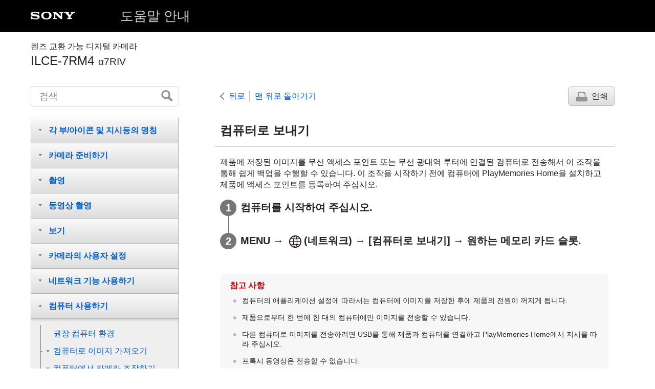

--- FILE ---
content_type: text/html
request_url: https://helpguide.sony.net/ilc/1930/v1/ko/contents/TP0002723183.html
body_size: 71262
content:
<!DOCTYPE html>
<html lang="ko" dir="ltr" data-manual-number="5-007-329-43(1)">
<head>
<!-- saved from url=(0016)http://localhost -->
<meta charset="utf-8" />
<meta http-equiv="X-UA-Compatible" content="IE=edge" />
<meta name="format-detection" content="telephone=no" />
<meta name="viewport" content="width=device-width" />
<meta name="author" content="Sony Corporation" />
<meta name="copyright" content="Copyright 2019 Sony Corporation" />
<meta name="description" content="" />
<meta name="keywords" content="렌즈 교환 가능 디지털 카메라,ILCE-7RM4,α7RIV" />

<title>ILCE-7RM4 | 도움말 안내 | 컴퓨터로 보내기 </title>
<link href="../common/css/master.css" rel="stylesheet" />
<!--[if lt IE 9]><link href="../common/css/master_ie8.css" rel="stylesheet" /><![endif]-->
<link href="../common/css/en.css" rel="stylesheet" />
<link id="print_css" href="../common/css/print.css" rel="stylesheet" media="print" />
<!--[if lt IE 9]><script src="../common/js/html5shiv-printshiv.js"></script><![endif]-->
<script src="../search/resource.json" charset="utf-8"></script>
<script src="../common/js/search_library.js" charset="utf-8"></script>
<script src="../common/js/onload.js" charset="utf-8"></script>
<script src="../common/js/run_head.js" charset="utf-8"></script>

</head>
<body data-page-type="contents">

<header role="banner">
<div class="global">
<div class="inner"><img src="../common/img/logo.png" alt="SONY" class="global-logo" /><a href="../index.html" class="global-title">도움말 안내</a></div>
</div><!-- /.global -->
<div class="manual-name">
<div class="inner">
<h1><span class="category-name">렌즈 교환 가능 디지털 카메라</span><span class="model-name">ILCE-7RM4<span class="model-number">α7RIV</span></span></h1>
</div>
</div><!-- /.manual-name -->
</header>

<div class="inner">
<div class="utility">
<ul class="utility-nav">
<li class="utility-menu"><a href="#menu"><img src="../common/img/icon_utility_menu.png" alt="menu" /></a></li>
<li class="utility-search"><a href="#header-search" id="header-search-toggle"><img src="../common/img/icon_utility_search.png" alt="검색" /></a></li>
</ul>
<form class="form-search" id="header-search" role="search" onsubmit="return false;">
<div><input type="text" id="id_search" class="form-search-input" value="" title="검색" onkeydown="fncSearchKeyDown(event.keyCode, this.value);" /><input type="image" id="id_search_button" class="form-search-button" alt="검색" src="../common/img/button_search.png" /></div>
</form>
</div><!-- /.utility -->

<noscript>
<div class="noscript">
<p>JavaScript가 비활성화되어 있습니다.</p>
<p>JavaScript를 활성화하고 페이지를 다시 로드하십시오.</p>
</div>
</noscript>

<ul class="page-nav">
<li class="back"><a href="javascript:history.back();">뒤로</a></li>
<li class="top"><a href="../index.html">맨 위로 돌아가기</a></li>
<li class="print"><a href="javascript:openPrintWindow();">인쇄</a></li>
</ul><!-- /.page-nav -->

<main role="main" id="main">
<h2 id="id_title"><span class="uicontrol">컴퓨터로 보내기</span> </h2>
<div id="id_content">

<div class="abstract">
<p>제품에 저장된 이미지를 무선 액세스 포인트 또는 무선 광대역 루터에 연결된 컴퓨터로 전송해서 이 조작을 통해 쉽게 백업을 수행할 수 있습니다.  이 조작을 시작하기 전에 컴퓨터에 PlayMemories Home을 설치하고 제품에 액세스 포인트를 등록하여 주십시오.</p>
</div>
<div class="taskbody">
  <ol class="step-list">
    <li class="step">
<div class="step-desc">컴퓨터를 시작하여 주십시오.</div> </li>
    <li class="step">
<div class="step-desc">
      
      <span class="uicontrol">MENU</span> → <img src="image/s_menu_network.png" alt=""/>(<span class="uicontrol">네트워크</span>) → <span class="uicontrol">[컴퓨터로 보내기]</span> → 원하는 메모리 카드 슬롯.
      </div> </li>
  </ol>
  <div class="postreq">
    <div class="note">
<h4>참고 사항</h4>
      
      <ul>
        <li>컴퓨터의 애플리케이션 설정에 따라서는 컴퓨터에 이미지를 저장한 후에 제품의 전원이 꺼지게 됩니다.</li>
        <li>제품으로부터 한 번에 한 대의 컴퓨터에만 이미지를 전송할 수 있습니다.</li>
        <li>다른 컴퓨터로 이미지를 전송하려면 USB를 통해 제품과 컴퓨터를 연결하고 PlayMemories Home에서 지시를 따라 주십시오.</li>
        <li>
          프록시 동영상은 전송할 수 없습니다.
        </li>
      </ul>
    </div>
  </div>
</div>

</div><!-- /#id_content -->
<div class="return-pagetop"><a href="#top">페이지 맨 위로</a></div>

<aside role="complementary" class="related-topic">
<div class="related-topic">
<h3>관련 항목</h3> 
<ul>
<li><a href="TP0002723190.html">PlayMemories Home 설치하기</a></li>
<li><a href="TP0002691835.html"><span class="uicontrol">Wi-Fi 설정</span>: <span class="uicontrol">WPS 푸시</span> </a></li>
<li><a href="TP0002691832.html"><span class="uicontrol">Wi-Fi 설정</span>: <span class="uicontrol">액세스 지점 설정</span> </a></li>
</ul>
</div>
</aside>

<div id="questionnaire" class="questionnaire"></div>
</main>

<div id="sub">
<div class="scrollable">
<nav role="navigation" id="menu">
<ul class="level1">
<li><button type="button"><span>각 부/아이콘 및 지시등의 명칭</span></button>
<ul class="level2">
<li><button type="button"><span>각 부의 명칭</span></button>
<ul class="level3">
<li><a href="TP0002728421.html"><span>앞쪽</span></a></li>
<li><a href="TP0002728420.html"><span>후면</span></a></li>
<li><a href="TP0002728416.html"><span>윗면</span></a></li>
<li><a href="TP0002728415.html"><span>측면</span></a></li>
<li><a href="TP0002728418.html"><span>하부</span></a></li>
</ul>
</li>
<li><button type="button"><span>기본 조작</span></button>
<ul class="level3">
<li><a href="TP0002725047.html"><span>조작 휠의 사용</span></a></li>
<li><a href="TP0002723135.html"><span>멀티 셀렉터 사용하기</span></a></li>
<li><a href="TP0002723085.html"><span>MENU 항목의 사용</span></a></li>
<li><a href="TP0002726788.html"><span>자주 사용하는 기능을 버튼에 할당 (<span class="uicontrol">사용자정의 키</span>)</span></a></li>
<li><a href="TP0002691795.html"><span> Fn (기능) 버튼 (기능 메뉴) 사용하기</span></a></li>
<li><a href="TP0002692045.html"><span>Quick Navi 화면 사용 방법</span></a></li>
<li><a href="TP0002723134.html"><span>키보드 사용 방법</span></a></li>
</ul>
</li>
<li><button type="button"><span>아이콘 및 지시등</span></button>
<ul class="level3">
<li><a href="TP0002728413.html"><span>모니터 상의 아이콘 목록</span></a></li>
<li><a href="TP0002723055.html"><span>화면 표시 전환 (촬영/재생 중)</span></a></li>
<li><a href="TP0002723056.html"><span> <span class="uicontrol"> DISP 버튼 </span>(모니터/파인더)</span></a></li>
</ul>
</li>
</ul>
</li>
<li><button type="button"><span>카메라 준비하기</span></button>
<ul class="level2">
<li><a href="TP0002728414.html"><span>카메라와 부속품 확인하기</span></a></li>
<li><button type="button"><span>배터리 팩 충전하기</span></button>
<ul class="level3">
<li><a href="TP0002723066.html"><span>충전기를 사용해서 배터리 팩 충전하기</span></a></li>
<li><a href="TP0002723136.html"><span>배터리 팩의 삽입/제거</span></a></li>
<li><a href="TP0002725042.html"><span>컴퓨터에 연결해서 충전하기</span></a></li>
<li><a href="TP0002723146.html"><span>배터리 작동 시간 및 기록 가능 이미지 수</span></a></li>
<li><a href="TP0002725043.html"><span>전원 콘센트로부터 전원 공급하기</span></a></li>
<li><a href="TP0002691915.html"><span>배터리 팩에 관한 주의</span></a></li>
<li><a href="TP0002691906.html"><span>배터리 팩의 충전에 관한 주의</span></a></li>
</ul>
</li>
<li><button type="button"><span>메모리 카드 (별매) 넣기</span></button>
<ul class="level3">
<li><a href="TP0002723092.html"><span>메모리 카드의 삽입/제거</span></a></li>
<li><a href="TP0002723093.html"><span>사용할 수 있는 메모리 카드</span></a></li>
<li><a href="TP0002723155.html"><span>메모리 카드에 관한 주의</span></a></li>
</ul>
</li>
<li><button type="button"><span>렌즈 부착하기</span></button>
<ul class="level3">
<li><a href="TP0002723078.html"><span>렌즈 부착/제거하기</span></a></li>
<li><a href="TP0002723137.html"><span>렌즈 후드 부착하기</span></a></li>
</ul>
</li>
<li><button type="button"><span>액세서리 부착하기</span></button>
<ul class="level3">
<li><a href="TP0002691951.html"><span>마운트 어댑터</span></a></li>
<li><a href="TP0002691953.html"><span>LA-EA1/LA-EA3/LA-EA5 마운트 어댑터 </span></a></li>
<li><a href="TP0002725062.html"><span>LA-EA2/LA-EA4 마운트 어댑터</span></a></li>
<li><a href="TP0002723107.html"><span>세로 그립</span></a></li>
<li><a href="TP0002728429.html"><span>멀티 배터리 어댑터 키트</span></a></li>
</ul>
</li>
<li><a href="TP0002723094.html"><span>언어 및 날짜와 시각 설정하기</span></a></li>
<li><a href="TP0002723139.html"><span><span class="uicontrol">카메라 내장 설명서</span></span></a></li>
</ul>
</li>
<li><button type="button"><span>촬영</span></button>
<ul class="level2">
<li><a href="TP0002723086.html"><span>정지 이미지 촬영</span></a></li>
<li><button type="button"><span>초점 조절</span></button>
<ul class="level3">
<li><a href="TP0002723071.html"><span><span class="uicontrol">초점 모드</span> </span></a></li>
</ul>
</li>
<li><button type="button"><span>자동 초점</span></button>
<ul class="level3">
<li><a href="TP0002723046.html"><span> <span class="uicontrol"> 초점 영역 </span> </span></a></li>
<li><a href="TP0002727795.html"><span><span class="uicontrol">초점 영역 제한</span></span></a></li>
<li><a href="TP0002725036.html"><span> 위상 검출 AF </span></a></li>
<li><a href="TP0002723141.html"><span>초점 표준</span></a></li>
<li><a href="TP0002691984.html"><span><span class="uicontrol">초점 설정</span></span></a></li>
<li><a href="TP0002725770.html"><span>카메라의 방향 (가로/세로)에 맞춰 초점 영역 설정 조절하기 (V/H AF 영역 전환)</span></a></li>
<li><a href="TP0002692010.html"><span> <span class="uicontrol"> AF/MF 제어 </span> </span></a></li>
<li><a href="TP0002691975.html"><span>반셔터 시 AF (정지 이미지) </span></a></li>
<li><a href="TP0002691971.html"><span><span class="uicontrol">AF 켬</span></span></a></li>
<li><a href="TP0002727798.html"><span><span class="uicontrol">얼굴/눈 AF 설정</span></span></a></li>
<li><a href="TP0002725056.html"><span>초점부분확대 AF (정지 이미지)</span></a></li>
<li><a href="TP0002727777.html"><span>피사체 추적 (추적 기능)</span></a></li>
<li><a href="TP0002720348.html"><span><span class="uicontrol">초점 고정</span></span></a></li>
<li><a href="TP0002725771.html"><span>현재 초점 영역 등록하기 (AF 영역 등록 기능) (정지 이미지)</span></a></li>
<li><a href="TP0002725772.html"><span>등록된 AF 영역 삭제하기 (등록 AF 영역 삭제)</span></a></li>
<li><a href="TP0002728407.html"><span><span class="uicontrol">초점 프레임 색상</span></span></a></li>
<li><a href="TP0002725037.html"><span>사전-AF (정지 이미지)</span></a></li>
<li><a href="TP0002691750.html"><span><span class="uicontrol">Eye-Start AF (정지 이미지)</span> </span></a></li>
<li><a href="TP0002723101.html"><span><span class="uicontrol">AF 추적 감도</span> (정지 이미지)</span></a></li>
<li><a href="TP0002723035.html"><span>AF-S 우선순위 설정</span></a></li>
<li><a href="TP0002723037.html"><span>AF-C 우선순위 설정</span></a></li>
<li><a href="TP0002723048.html"><span>AF 보조광 (정지 이미지)</span></a></li>
<li><a href="TP0002723120.html"><span>AF 영역 자동 지우기</span></a></li>
<li><a href="TP0002725033.html"><span>연속 AF 영역 표시</span></a></li>
<li><a href="TP0002691978.html"><span> 위상차 검출 영역 </span></a></li>
<li><a href="TP0002727782.html"><span> <span class="uicontrol"> 초점 위치의 순환 </span> </span></a></li>
<li><a href="TP0002691981.html"><span> <span class="uicontrol"> AF 미세 조정 </span> </span></a></li>
<li><a href="TP0002727778.html"><span><span class="uicontrol">AF 조리개 드라이브</span> (정지 이미지)</span></a></li>
</ul>
</li>
<li><button type="button"><span>수동 초점</span></button>
<ul class="level3">
<li><a href="TP0002692027.html"><span> <span class="uicontrol"> 수동 초점 </span> </span></a></li>
<li><a href="TP0002692030.html"><span>직접 수동 초점 (DMF)</span></a></li>
<li><a href="TP0002691977.html"><span><span class="uicontrol">초점부분확대</span> </span></a></li>
<li><a href="TP0002725038.html"><span>MF 도우미 (정지 이미지)</span></a></li>
<li><a href="TP0002692015.html"><span><span class="uicontrol">초점 확대 시간</span></span></a></li>
<li><a href="TP0002723057.html"><span><span class="uicontrol">초기 배율</span> (정지 이미지) </span></a></li>
<li><a href="TP0002726806.html"><span>피킹 설정</span></a></li>
</ul>
</li>
<li><button type="button"><span>드라이브 모드 (연속 촬영/셀프타이머) 선택</span></button>
<ul class="level3">
<li><a href="TP0002723040.html"><span> <span class="uicontrol"> 드라이브 모드 </span> </span></a></li>
<li><a href="TP0002723039.html"><span> <span class="uicontrol"> 연속 촬영 </span> </span></a></li>
<li><a href="TP0002725762.html"><span>연속 촬영 남은 시간 지시등 표시하기 (연속 촬영 길이)</span></a></li>
<li><a href="TP0002691822.html"><span>셀프타이머</span></a></li>
<li><a href="TP0002691821.html"><span><span class="uicontrol">셀프타이머(연속)</span> </span></a></li>
<li><a href="TP0002691820.html"><span><span class="uicontrol">연속 브래킷</span> </span></a></li>
<li><a href="TP0002723033.html"><span><span class="uicontrol">단일 브래킷</span> </span></a></li>
<li><a href="TP0002723191.html"><span>브래킷 촬영 중의 지시등</span></a></li>
<li><a href="TP0002723188.html"><span><span class="uicontrol">WB 브래킷</span> </span></a></li>
<li><a href="TP0002691826.html"><span><span class="uicontrol">DRO 브래킷</span> </span></a></li>
<li><a href="TP0002723189.html"><span><span class="uicontrol">브래킷 설정</span></span></a></li>
</ul>
</li>
<li><button type="button"><span>간격 촬영</span></button>
<ul class="level3">
<li><a href="TP0002727790.html"><span><span class="uicontrol">간격 촬영 기능</span></span></a></li>
</ul>
</li>
<li><button type="button"><span>터치 기능 사용하기</span></button>
<ul class="level3">
<li><a href="TP0002725057.html"><span><span class="uicontrol">터치 조작</span> </span></a></li>
<li><a href="TP0002726771.html"><span><span class="uicontrol">터치 패널/터치 패드</span></span></a></li>
<li><a href="TP0002725059.html"><span>터치 조작의 기능: 터치 초점</span></a></li>
<li><a href="TP0002727780.html"><span> <span class="uicontrol">터치 조작의 기능</span>: <span class="uicontrol">터치 추적</span></span></a></li>
<li><a href="TP0002726242.html"><span><span class="uicontrol">터치 패드 설정</span></span></a></li>
</ul>
</li>
<li><button type="button"><span>정지 이미지 크기/화질 선택</span></button>
<ul class="level3">
<li><a href="TP0002726764.html"><span>파일 형식 (정지 이미지)</span></a></li>
<li><a href="TP0002723106.html"><span>RAW 파일 유형 (정지 이미지)</span></a></li>
<li><a href="TP0002726766.html"><span>JPEG 화질 (정지 이미지)</span></a></li>
<li><a href="TP0002726762.html"><span>JPEG 이미지 크기 (정지 이미지)</span></a></li>
<li><a href="TP0002723043.html"><span><span class="uicontrol">종횡비 (정지 이미지)</span> </span></a></li>
<li><a href="TP0002691741.html"><span><span class="uicontrol">APS-C/Super 35mm</span> </span></a></li>
<li><a href="TP0002726759.html"><span>화각</span></a></li>
</ul>
</li>
<li><button type="button"><span>촬영 모드 선택</span></button>
<ul class="level3">
<li><a href="TP0002726243.html"><span>모드 다이얼 기능 목록</span></a></li>
<li><a href="TP0002691761.html"><span><span class="uicontrol">인텔리전트 자동</span> </span></a></li>
<li><a href="TP0002723070.html"><span>장면 인식에 관하여</span></a></li>
<li><a href="TP0002723069.html"><span><span class="uicontrol">프로그램 자동</span> </span></a></li>
<li><a href="TP0002723067.html"><span><span class="uicontrol">조리개 우선</span> </span></a></li>
<li><a href="TP0002691784.html"><span><span class="uicontrol">셔터 우선</span> </span></a></li>
<li><a href="TP0002723074.html"><span><span class="uicontrol">수동 노출</span> </span></a></li>
<li><a href="TP0002723073.html"><span>벌브 촬영</span></a></li>
<li><a href="TP0002691929.html"><span><span class="uicontrol">호출 (카메라 설정1/카메라 설정2)</span> </span></a></li>
<li><a href="TP0002725792.html"><span><span class="uicontrol">동영상</span>: <span class="uicontrol">노출 모드</span></span></a></li>
<li><a href="TP0002725764.html"><span>슬로&amp;퀵 모션: 노출 모드</span></a></li>
</ul>
</li>
<li><button type="button"><span>노출 조절/측광 모드</span></button>
<ul class="level3">
<li><a href="TP0002723036.html"><span> <span class="uicontrol"> 노출 보정 </span> </span></a></li>
<li><a href="TP0002725765.html"><span><span class="uicontrol">EV 보정 재설정</span></span></a></li>
<li><a href="TP0002691838.html"><span><span class="uicontrol">다이얼 Ev 보정</span> </span></a></li>
<li><a href="TP0002723038.html"><span><span class="uicontrol">노출 설정 가이드</span> </span></a></li>
<li><a href="TP0002691839.html"><span><span class="uicontrol">노출 간격</span> </span></a></li>
<li><a href="TP0002691831.html"><span><span class="uicontrol">측광 모드</span> </span></a></li>
<li><a href="TP0002726768.html"><span><span class="uicontrol">M 측광에서 얼굴 우선</span> </span></a></li>
<li><a href="TP0002723102.html"><span>스팟 측광 위치</span></a></li>
<li><a href="TP0002691829.html"><span> <span class="uicontrol">AE 고정</span> </span></a></li>
<li><a href="TP0002691834.html"><span><span class="uicontrol">반셔터 시 AEL (정지 이미지)</span> </span></a></li>
<li><a href="TP0002723099.html"><span>노출 표준 조정</span></a></li>
<li><a href="TP0002691833.html"><span><span class="uicontrol">노출 보정 설정</span> </span></a></li>
<li><a href="TP0002726774.html"><span> 제브라 패턴 설정 </span></a></li>
</ul>
</li>
<li><button type="button"><span>자동으로 밝기 및 콘트라스트 보정하기</span></button>
<ul class="level3">
<li><a href="TP0002723186.html"><span><span class="uicontrol">D레인지 최적화</span> (DRO) </span></a></li>
</ul>
</li>
<li><button type="button"><span>ISO 감도 선택</span></button>
<ul class="level3">
<li><a href="TP0002723184.html"><span>
		<span class="uicontrol">ISO 설정</span>: <span class="uicontrol">ISO</span>
		
</span></a></li>
<li><a href="TP0002727773.html"><span><span class="uicontrol">ISO 설정</span>: <span class="uicontrol">ISO 범위 제한</span></span></a></li>
<li><a href="TP0002723185.html"><span><span class="uicontrol">ISO 설정</span>: <span class="uicontrol">ISO AUTO 최소 속도</span> </span></a></li>
</ul>
</li>
<li><button type="button"><span>줌 사용하기</span></button>
<ul class="level3">
<li><a href="TP0002723072.html"><span>본 제품에서는 줌 기능을 사용할 수 있습니다</span></a></li>
<li><a href="TP0002723138.html"><span>클리어 이미지 줌/디지털 줌 (줌)</span></a></li>
<li><a href="TP0002691936.html"><span><span class="uicontrol">줌 설정</span> </span></a></li>
<li><a href="TP0002723054.html"><span>줌 배율에 관하여</span></a></li>
<li><a href="TP0002725051.html"><span><span class="uicontrol">줌 링 회전</span></span></a></li>
</ul>
</li>
<li><button type="button"><span>화이트밸런스</span></button>
<ul class="level3">
<li><a href="TP0002723181.html"><span><span class="uicontrol">화이트 밸런스</span></span></a></li>
<li><a href="TP0002723091.html"><span> <span class="uicontrol"> AWB 우선순위 설정 </span> </span></a></li>
<li><a href="TP0002723194.html"><span>화이트 밸런스 설정을 위한 기본 백색 캡쳐 (사용자 정의 화이트 밸런스)</span></a></li>
<li><a href="TP0002727775.html"><span><span class="uicontrol">셔터 AWB 잠금</span> (정지 이미지)</span></a></li>
</ul>
</li>
<li><button type="button"><span>이미지 처리 방법 설정하기</span></button>
<ul class="level3">
<li><a href="TP0002723177.html"><span> <span class="uicontrol"> 마이 스타일 </span> </span></a></li>
<li><a href="TP0002723193.html"><span><span class="uicontrol">사진 효과</span> </span></a></li>
<li><a href="TP0002691739.html"><span><span class="uicontrol">색 공간 (정지 이미지)</span> </span></a></li>
</ul>
</li>
<li><button type="button"><span>셔터 설정</span></button>
<ul class="level3">
<li><a href="TP0002723080.html"><span>깜박임 방지 촬영 (정지 이미지)</span></a></li>
<li><a href="TP0002691747.html"><span><span class="uicontrol">렌즈 없이 촬영</span> </span></a></li>
<li><a href="TP0002723167.html"><span>카드 없이 촬영</span></a></li>
<li><a href="TP0002725063.html"><span><span class="uicontrol">조용한 촬영</span> (정지 이미지) </span></a></li>
<li><a href="TP0002691745.html"><span><span class="uicontrol">e-프론트 커튼 셔터</span> </span></a></li>
</ul>
</li>
<li><button type="button"><span>흔들림 줄이기</span></button>
<ul class="level3">
<li><a href="TP0002723124.html"><span>SteadyShot</span></a></li>
<li><a href="TP0002723125.html"><span><span class="uicontrol">SteadyShot 설정</span></span></a></li>
</ul>
</li>
<li><button type="button"><span>렌즈 보정</span></button>
<ul class="level3">
<li><a href="TP0002726793.html"><span><span class="uicontrol">렌즈 보정</span></span></a></li>
</ul>
</li>
<li><button type="button"><span>노이즈 감쇄</span></button>
<ul class="level3">
<li><a href="TP0002728435.html"><span>장시간 노출 NR (정지 이미지)</span></a></li>
<li><a href="TP0002723164.html"><span>고감도 ISO NR (정지 이미지)</span></a></li>
</ul>
</li>
<li><button type="button"><span>얼굴 검출</span></button>
<ul class="level3">
<li><a href="TP0002726779.html"><span><span class="uicontrol">등록된 얼굴 우선</span></span></a></li>
<li><a href="TP0002691764.html"><span><span class="uicontrol">얼굴 등록</span> (<span class="uicontrol">새로 등록</span>)</span></a></li>
<li><a href="TP0002691765.html"><span><span class="uicontrol">얼굴 등록</span> (<span class="uicontrol">순서 변경</span>)</span></a></li>
<li><a href="TP0002723163.html"><span><span class="uicontrol">얼굴 등록</span> (<span class="uicontrol">삭제</span>)</span></a></li>
</ul>
</li>
<li><button type="button"><span>해상도가 높은 정지 이미지 촬영</span></button>
<ul class="level3">
<li><a href="TP0002726781.html"><span>해상도가 더 높은 정지 이미지 촬영 (<span class="uicontrol">픽셀 시프트 M 촬영</span>)</span></a></li>
</ul>
</li>
<li><button type="button"><span>플래시 사용하기</span></button>
<ul class="level3">
<li><a href="TP0002723051.html"><span>
		
		플래시 (별매) 사용하기
</span></a></li>
<li><a href="TP0002691769.html"><span><span class="uicontrol">적목 현상 감소</span> </span></a></li>
<li><a href="TP0002723053.html"><span><span class="uicontrol">플래시 모드</span> </span></a></li>
<li><a href="TP0002723052.html"><span><span class="uicontrol">플래시 보정</span> </span></a></li>
<li><a href="TP0002723130.html"><span>FEL 고정</span></a></li>
<li><a href="TP0002800236.html"><span>외부 플래시 설정</span></a></li>
<li><a href="TP0002723064.html"><span>무선 플래시</span></a></li>
<li><a href="TP0002723081.html"><span>동기 단자 코드로 플래시 사용하기 </span></a></li>
</ul>
</li>
</ul>
</li>
<li><button type="button"><span>동영상 촬영</span></button>
<ul class="level2">
<li><a href="TP0002691759.html"><span>동영상 촬영</span></a></li>
<li><a href="TP0002725791.html"><span>셔터로 동영상 녹화</span></a></li>
<li><a href="TP0002723178.html"><span>동영상 기록 형식</span></a></li>
<li><a href="TP0002723175.html"><span><span class="uicontrol">파일 형식 (동영상)</span> </span></a></li>
<li><a href="TP0002723176.html"><span><span class="uicontrol">녹화 설정 (동영상)</span> </span></a></li>
<li><a href="TP0002723097.html"><span>슬로&amp;퀵 설정</span></a></li>
<li><a href="TP0002726244.html"><span>프록시 녹화</span></a></li>
<li><a href="TP0002691871.html"><span><span class="uicontrol">오디오 녹음</span> </span></a></li>
<li><a href="TP0002723180.html"><span><span class="uicontrol">오디오 레벨</span></span></a></li>
<li><a href="TP0002691877.html"><span><span class="uicontrol">오디오 녹음 레벨</span></span></a></li>
<li><a href="TP0002691875.html"><span><span class="uicontrol">오디오 출력 타이밍</span> </span></a></li>
<li><a href="TP0002691812.html"><span><span class="uicontrol">바람 소리 감소</span> </span></a></li>
<li><a href="TP0002723096.html"><span>픽쳐 프로파일</span></a></li>
<li><a href="TP0002723133.html"><span><span class="uicontrol">Gamma 표시 지원</span> </span></a></li>
<li><a href="TP0002691813.html"><span><span class="uicontrol">자동 저속 셔터 (동영상)</span> </span></a></li>
<li><a href="TP0002727776.html"><span><span class="uicontrol">초기 초점 배율</span> (동영상)</span></a></li>
<li><a href="TP0002725050.html"><span>AF 구동 속도 (동영상)</span></a></li>
<li><a href="TP0002723109.html"><span>AF 추적 감도 (동영상)</span></a></li>
<li><a href="TP0002723105.html"><span><span class="uicontrol">TC/UB 설정</span></span></a></li>
<li><a href="TP0002723119.html"><span><span class="uicontrol">TC/UB 표시 전환</span> </span></a></li>
<li><a href="TP0002691814.html"><span><span class="uicontrol">MOVIE 버튼</span> </span></a></li>
<li><a href="TP0002723174.html"><span><span class="uicontrol">표시 보기</span> (동영상)</span></a></li>
<li><a href="TP0002723172.html"><span><span class="uicontrol">표시 설정</span> (동영상)</span></a></li>
<li><a href="TP0002723049.html"><span><span class="uicontrol">4K 출력 선택 (동영상)</span></span></a></li>
<li><a href="TP0002723116.html"><span>비디오 조명 모드</span></a></li>
</ul>
</li>
<li><button type="button"><span>보기</span></button>
<ul class="level2">
<li><button type="button"><span>이미지 보기</span></button>
<ul class="level3">
<li><a href="TP0002691721.html"><span>정지 이미지 재생</span></a></li>
<li><a href="TP0002723168.html"><span>재생 중인 이미지 확대하기 (<span class="uicontrol">확대</span>)</span></a></li>
<li><a href="TP0002692031.html"><span>촬영된 이미지를 자동으로 회전하기 (<span class="uicontrol">표시 회전</span>)</span></a></li>
<li><a href="TP0002692035.html"><span>이미지 회전하기 (<span class="uicontrol">회전</span>)</span></a></li>
<li><a href="TP0002723058.html"><span><span class="uicontrol">초기 배율 확대</span></span></a></li>
<li><a href="TP0002723065.html"><span><span class="uicontrol">초기 위치 확대</span> </span></a></li>
<li><a href="TP0002723169.html"><span>동영상의 재생</span></a></li>
<li><a href="TP0002691990.html"><span><span class="uicontrol">음량 설정</span> </span></a></li>
<li><a href="TP0002723062.html"><span><span class="uicontrol">사진 캡처</span></span></a></li>
<li><a href="TP0002691725.html"><span>이미지 인덱스 화면 (<span class="uicontrol">인덱스 표시</span>)에서 이미지 재생하기</span></a></li>
<li><a href="TP0002726773.html"><span>이미지 점프 방법 설정 (<span class="uicontrol">이미지 점프 설정</span>)</span></a></li>
<li><a href="TP0002692028.html"><span>정지 이미지와 동영상 전환하기 (<span class="uicontrol">보기 모드</span>)</span></a></li>
<li><a href="TP0002726240.html"><span><span class="uicontrol">그룹으로 표시</span> </span></a></li>
<li><a href="TP0002727767.html"><span><span class="uicontrol">간격의 연속 재생</span></span></a></li>
<li><a href="TP0002727769.html"><span><span class="uicontrol">간격의 재생 속도</span></span></a></li>
<li><a href="TP0002723075.html"><span>재생할 메모리 카드 선택하기 (<span class="uicontrol">재생 미디어 선택</span>)</span></a></li>
<li><a href="TP0002723082.html"><span>메모리 카드에서 다른 메모리 카드로 이미지 복사하기 (<span class="uicontrol">복사</span>)</span></a></li>
<li><a href="TP0002692033.html"><span>슬라이드쇼를 사용해서 이미지 재생하기 (<span class="uicontrol">슬라이드쇼</span>)</span></a></li>
</ul>
</li>
<li><button type="button"><span>데이터 보호</span></button>
<ul class="level3">
<li><a href="TP0002692037.html"><span>이미지 보호하기 (<span class="uicontrol">보호</span>)</span></a></li>
</ul>
</li>
<li><button type="button"><span>등급 설정 기능</span></button>
<ul class="level3">
<li><a href="TP0002726791.html"><span><span class="uicontrol">등급 지정</span></span></a></li>
<li><a href="TP0002726792.html"><span><span class="uicontrol">등급(사용자정의 키)</span></span></a></li>
</ul>
</li>
<li><button type="button"><span>이미지 인쇄 지정 (DPOF)</span></button>
<ul class="level3">
<li><a href="TP0002692025.html"><span>인쇄할 이미지 지정하기 (<span class="uicontrol">인쇄 지정</span>)</span></a></li>
</ul>
</li>
<li><button type="button"><span>이미지 삭제</span></button>
<ul class="level3">
<li><a href="TP0002692041.html"><span>표시된 이미지 삭제하기</span></a></li>
<li><a href="TP0002692040.html"><span>복수의 선택된 이미지 삭제하기 (삭제)</span></a></li>
<li><a href="TP0002691993.html"><span><span class="uicontrol">삭제 확인</span></span></a></li>
</ul>
</li>
<li><button type="button"><span>TV로 이미지 보기</span></button>
<ul class="level3">
<li><a href="TP0002723171.html"><span>HDMI 케이블을 사용해서 TV로 이미지 보기</span></a></li>
</ul>
</li>
</ul>
</li>
<li><button type="button"><span>카메라의 사용자 설정</span></button>
<ul class="level2">
<li><a href="TP0002728436.html"><span>카메라의 맞춤화 기능</span></a></li>
<li><button type="button"><span>자주 사용하는 기능 등록</span></button>
<ul class="level3">
<li><a href="TP0002691794.html"><span><span class="uicontrol">메모리 (카메라 설정1/카메라 설정2)</span> </span></a></li>
<li><a href="TP0002726786.html"><span><span class="uicontrol">미디어 선택</span> (<span class="uicontrol">메모리 호출</span>)</span></a></li>
<li><a href="TP0002725789.html"><span>사용자 정의 키에 촬영 설정 등록하기 (촬영 설정 등록)</span></a></li>
</ul>
</li>
<li><button type="button"><span>링/다이얼의 기능을 커스터마이즈 하기</span></button>
<ul class="level3">
<li><a href="TP0002727763.html"><span> 다이얼의 기능 임시 변경하기 (<span class="uicontrol">내 다이얼 설정</span>) </span></a></li>
<li><a href="TP0002691798.html"><span><span class="uicontrol">다이얼 설정</span> </span></a></li>
<li><a href="TP0002726784.html"><span><span class="uicontrol">Av/Tv 회전</span></span></a></li>
<li><a href="TP0002725786.html"><span>조작부 잠금</span></a></li>
<li><a href="TP0002727760.html"><span><span class="uicontrol">기능 링(렌즈)</span></span></a></li>
</ul>
</li>
<li><button type="button"><span>MENU 커스터마이즈 하기 (내 메뉴)</span></button>
<ul class="level3">
<li><a href="TP0002725787.html"><span>항목 추가</span></a></li>
<li><a href="TP0002725784.html"><span>항목 정렬</span></a></li>
<li><a href="TP0002725785.html"><span>항목 삭제</span></a></li>
<li><a href="TP0002725781.html"><span>페이지 삭제</span></a></li>
<li><a href="TP0002725777.html"><span>모두 삭제</span></a></li>
<li><a href="TP0002728408.html"><span>내 메뉴에서 표시</span></a></li>
</ul>
</li>
<li><button type="button"><span>촬영 전후의 이미지 확인</span></button>
<ul class="level3">
<li><a href="TP0002691737.html"><span><span class="uicontrol">자동 리뷰</span> </span></a></li>
<li><a href="TP0002691733.html"><span><span class="uicontrol">조리개 미리보기</span> </span></a></li>
<li><a href="TP0002691731.html"><span><span class="uicontrol">촬영 결과 미리보기</span> </span></a></li>
<li><a href="TP0002691752.html"><span><span class="uicontrol">Live View 표시</span> </span></a></li>
</ul>
</li>
<li><button type="button"><span>모니터/뷰파인더 설정</span></button>
<ul class="level3">
<li><a href="TP0002723165.html"><span><span class="uicontrol">눈금표시</span> </span></a></li>
<li><a href="TP0002691748.html"><span><span class="uicontrol">FINDER/MONITOR</span></span></a></li>
<li><a href="TP0002723170.html"><span><span class="uicontrol">모니터 밝기</span> </span></a></li>
<li><a href="TP0002723152.html"><span><span class="uicontrol">뷰파인더 밝기</span> </span></a></li>
<li><a href="TP0002723084.html"><span><span class="uicontrol">뷰파인더 색 온도</span> </span></a></li>
<li><a href="TP0002725052.html"><span>파인더 프레임 R (정지 이미지)</span></a></li>
<li><a href="TP0002691996.html"><span><span class="uicontrol">표시 품질</span></span></a></li>
<li><a href="TP0002723166.html"><span><span class="uicontrol">밝기 모니터링</span> </span></a></li>
</ul>
</li>
<li><button type="button"><span>메모리 카드 설정</span></button>
<ul class="level3">
<li><a href="TP0002691890.html"><span><span class="uicontrol">포맷</span> </span></a></li>
<li><a href="TP0002728409.html"><span>파일/폴더 설정 (정지 이미지)</span></a></li>
<li><a href="TP0002728410.html"><span>파일 설정 (동영상)</span></a></li>
<li><a href="TP0002691907.html"><span><span class="uicontrol">미디어 정보 표시</span> </span></a></li>
<li><a href="TP0002726785.html"><span><span class="uicontrol">녹화 미디어 설정</span>: 녹화미디어 우선순위 </span></a></li>
<li><a href="TP0002726794.html"><span><span class="uicontrol">녹화 미디어 설정</span>: <span class="uicontrol">녹화 모드</span></span></a></li>
<li><a href="TP0002726795.html"><span><span class="uicontrol">녹화 미디어 설정</span>: <span class="uicontrol">자동 전환 미디어</span></span></a></li>
<li><a href="TP0002691916.html"><span><span class="uicontrol">이미지 DB 복원</span> </span></a></li>
</ul>
</li>
<li><button type="button"><span>카메라 설정</span></button>
<ul class="level3">
<li><a href="TP0002723089.html"><span><span class="uicontrol">오디오 신호</span> </span></a></li>
<li><a href="TP0002723154.html"><span><span class="uicontrol">절전 시작 시간</span> </span></a></li>
<li><a href="TP0002725778.html"><span><span class="uicontrol">자동 전원 끔 온도</span></span></a></li>
<li><a href="TP0002723063.html"><span><span class="uicontrol">IR 리모컨</span> </span></a></li>
<li><a href="TP0002691815.html"><span><span class="uicontrol">NTSC/PAL 선택기</span></span></a></li>
<li><a href="TP0002691952.html"><span><span class="uicontrol">HDMI 설정</span>: <span class="uicontrol">HDMI 해상도</span> </span></a></li>
<li><a href="TP0002723156.html"><span><span class="uicontrol">HDMI 설정</span>: <span class="uicontrol">24p/60p 출력 전환 (동영상)</span> (1080 60i 대응 모델만 해당)</span></a></li>
<li><a href="TP0002691943.html"><span><span class="uicontrol">HDMI 설정</span>: <span class="uicontrol">HDMI 정보 표시</span> </span></a></li>
<li><a href="TP0002723100.html"><span><span class="uicontrol">HDMI 설정</span>: <span class="uicontrol">TC 출력 (동영상)</span></span></a></li>
<li><a href="TP0002723060.html"><span><span class="uicontrol">HDMI 설정</span>: <span class="uicontrol">REC 제어 (동영상)</span></span></a></li>
<li><a href="TP0002691954.html"><span><span class="uicontrol">HDMI 설정</span>: <span class="uicontrol">HDMI 제어</span> </span></a></li>
<li><a href="TP0002691957.html"><span><span class="uicontrol">USB 연결</span> </span></a></li>
<li><a href="TP0002691960.html"><span><span class="uicontrol">USB LUN 설정</span></span></a></li>
<li><a href="TP0002725048.html"><span>USB 전원 공급 장치</span></a></li>
<li><a href="TP0002728411.html"><span><span class="uicontrol">설정 저장/로드</span></span></a></li>
<li><a href="TP0002691816.html"><span>언어 </span></a></li>
<li><a href="TP0002691945.html"><span><span class="uicontrol">날짜/시간 설정</span> </span></a></li>
<li><a href="TP0002691948.html"><span><span class="uicontrol">지역 설정</span></span></a></li>
<li><a href="TP0002723161.html"><span><span class="uicontrol">저작권 정보</span> </span></a></li>
<li><a href="TP0002691910.html"><span><span class="uicontrol">버전</span> </span></a></li>
<li><a href="TP0002727762.html"><span>IPTC 정보</span></a></li>
<li><a href="TP0002727755.html"><span><span class="uicontrol">일련번호 쓰기</span></span></a></li>
<li><a href="TP0002691934.html"><span><span class="uicontrol">데모 모드</span> </span></a></li>
</ul>
</li>
<li><button type="button"><span>카메라 초기화</span></button>
<ul class="level3">
<li><a href="TP0002691904.html"><span><span class="uicontrol">설정 리셋</span> </span></a></li>
</ul>
</li>
</ul>
</li>
<li><button type="button"><span>네트워크 기능 사용하기</span></button>
<ul class="level2">
<li><button type="button"><span>본 제품과 스마트폰의 연결</span></button>
<ul class="level3">
<li><a href="TP0002723160.html"><span>Imaging Edge Mobile</span></a></li>
<li><a href="TP0002723108.html"><span><span class="uicontrol">스마트폰으로 제어</span> </span></a></li>
<li><a href="TP0002723145.html"><span> 스마트폰을 사용해서 카메라 조작하기 (NFC 원터치 원격제어)</span></a></li>
<li><a href="TP0002723077.html"><span>Android 스마트폰을 사용해서 카메라 조작하기 (QR Code)</span></a></li>
<li><a href="TP0002723159.html"><span> Android 스마트폰을 사용해서 카메라 조작하기 (SSID)</span></a></li>
<li><a href="TP0002723076.html"><span>iPhone 또는 iPad를 사용해서 카메라 조작하기 (QR Code)</span></a></li>
<li><a href="TP0002723158.html"><span> iPhone 또는 iPad를 사용해서 카메라 조작하기 (SSID)</span></a></li>
</ul>
</li>
<li><button type="button"><span>스마트폰으로 이미지 전송</span></button>
<ul class="level3">
<li><a href="TP0002723144.html"><span><span class="uicontrol">스마트폰으로 보내기</span>: <span class="uicontrol">스마트폰으로 보내기</span> </span></a></li>
<li><a href="TP0002726241.html"><span><span class="uicontrol">스마트폰으로 보내기</span>: 보내기 대상 (프록시 동영상)</span></a></li>
<li><a href="TP0002728430.html"><span>스마트폰으로 보내기: <span class="uicontrol">전원 끔 중에 연결</span></span></a></li>
<li><a href="TP0002723143.html"><span>스마트폰으로 이미지 전송하기 (NFC 원터치 공유)</span></a></li>
</ul>
</li>
<li><button type="button"><span>스마트폰으로부터 위치 정보 읽기</span></button>
<ul class="level3">
<li><a href="TP0002723041.html"><span>위치정보 연동 설정</span></a></li>
</ul>
</li>
<li><button type="button"><span>Bluetooth 통신으로 리모트 코맨더 사용하기</span></button>
<ul class="level3">
<li><a href="TP0002728428.html"><span>Bluetooth 리모컨</span></a></li>
</ul>
</li>
<li><button type="button"><span>TV로 이미지 전송</span></button>
<ul class="level3">
<li><a href="TP0002723182.html"><span><span class="uicontrol">TV에서 보기</span> </span></a></li>
</ul>
</li>
<li><button type="button"><span>네트워크 설정 변경하기</span></button>
<ul class="level3">
<li><a href="TP0002691830.html"><span><span class="uicontrol">비행기 모드</span></span></a></li>
<li><a href="TP0002691835.html"><span><span class="uicontrol">Wi-Fi 설정</span>: <span class="uicontrol">WPS 푸시</span> </span></a></li>
<li><a href="TP0002691832.html"><span><span class="uicontrol">Wi-Fi 설정</span>: <span class="uicontrol">액세스 지점 설정</span> </span></a></li>
<li><a href="TP0002728434.html"><span><span class="uicontrol">Wi-Fi 설정</span>: <span class="uicontrol">주파수 대역</span> (5 GHz 지원 모델)</span></a></li>
<li><a href="TP0002728433.html"><span><span class="uicontrol">Wi-Fi 정보 표시</span>: <span class="uicontrol">Wi-Fi 설정</span> </span></a></li>
<li><a href="TP0002691850.html"><span>Wi-Fi 설정: <span class="uicontrol">SSID/PW 재설정</span> </span></a></li>
<li><a href="TP0002723123.html"><span>Bluetooth 설정</span></a></li>
<li><a href="TP0002691852.html"><span><span class="uicontrol">장치 이름 편집</span> </span></a></li>
<li><a href="TP0002725775.html"><span>카메라로 루트 인증서 가져오기 (루트인증서 가져오기)</span></a></li>
<li><a href="TP0002728432.html"><span><span class="uicontrol">보안(IPsec)</span> </span></a></li>
<li><a href="TP0002723088.html"><span><span class="uicontrol">네트워크 설정 리셋</span></span></a></li>
</ul>
</li>
</ul>
</li>
<li><button type="button"><span>컴퓨터 사용하기</span></button>
<ul class="level2">
<li><a href="TP0002723127.html"><span>권장 컴퓨터 환경</span></a></li>
<li><button type="button"><span>컴퓨터로 이미지 가져오기</span></button>
<ul class="level3">
<li><a href="TP0002723192.html"><span>PlayMemories Home</span></a></li>
<li><a href="TP0002723190.html"><span>PlayMemories Home 설치하기</span></a></li>
<li><a href="TP0002691860.html"><span>컴퓨터에 연결하기</span></a></li>
<li><a href="TP0002723147.html"><span>PlayMemories Home을 사용하지 않고 컴퓨터로 이미지 가져오기</span></a></li>
<li><a href="TP0002691919.html"><span>컴퓨터로부터 카메라 분리하기</span></a></li>
</ul>
</li>
<li><button type="button"><span>컴퓨터에서 카메라 조작하기</span></button>
<ul class="level3">
<li><a href="TP0002728431.html"><span> 컴퓨터에서 카메라 조작하기 (<span class="uicontrol">PC 원격 기능</span>)</span></a></li>
</ul>
</li>
<li><button type="button"><span>컴퓨터로 이미지 전송</span></button>
<ul class="level3">
<li><a href="TP0002723183.html"><span><span class="uicontrol">컴퓨터로 보내기</span> </span></a></li>
<li><a href="TP0002725779.html"><span>FTP 전송 기능</span></a></li>
</ul>
</li>
<li><button type="button"><span>RAW 이미지 현상/원격 촬영 (Imaging Edge)</span></button>
<ul class="level3">
<li><a href="TP0002726801.html"><span>Imaging Edge</span></a></li>
</ul>
</li>
<li><button type="button"><span>동영상 디스크 작성</span></button>
<ul class="level3">
<li><a href="TP0002723149.html"><span>작성할 디스크 선택하기</span></a></li>
<li><a href="TP0002723148.html"><span>HD 화질의 동영상으로부터 Blu-ray Disc 작성하기</span></a></li>
<li><a href="TP0002723153.html"><span>HD 화질의 동영상으로부터 DVD 디스크 (AVCHD 기록 디스크) 작성하기</span></a></li>
<li><a href="TP0002723128.html"><span>표준 화질의 동영상으로부터 DVD 디스크 작성하기</span></a></li>
</ul>
</li>
</ul>
</li>
<li><button type="button"><span>MENU 항목 목록</span></button>
<ul class="level2">
<li><a href="TP0002723085.html"><span>MENU 항목의 사용</span></a></li>
<li><button type="button"><span>카메라 설정1</span></button>
<ul class="level3">
<li><a href="TP0002726764.html"><span>파일 형식 (정지 이미지)</span></a></li>
<li><a href="TP0002723106.html"><span>RAW 파일 유형 (정지 이미지)</span></a></li>
<li><a href="TP0002726766.html"><span>JPEG 화질 (정지 이미지)</span></a></li>
<li><a href="TP0002726762.html"><span>JPEG 이미지 크기 (정지 이미지)</span></a></li>
<li><a href="TP0002723043.html"><span><span class="uicontrol">종횡비 (정지 이미지)</span> </span></a></li>
<li><a href="TP0002691741.html"><span><span class="uicontrol">APS-C/Super 35mm</span> </span></a></li>
<li><a href="TP0002728435.html"><span>장시간 노출 NR (정지 이미지)</span></a></li>
<li><a href="TP0002723164.html"><span>고감도 ISO NR (정지 이미지)</span></a></li>
<li><a href="TP0002691739.html"><span><span class="uicontrol">색 공간 (정지 이미지)</span> </span></a></li>
<li><a href="TP0002726793.html"><span><span class="uicontrol">렌즈 보정</span></span></a></li>
<li><a href="TP0002723040.html"><span> <span class="uicontrol"> 드라이브 모드 </span> </span></a></li>
<li><a href="TP0002723189.html"><span><span class="uicontrol">브래킷 설정</span></span></a></li>
<li><a href="TP0002727790.html"><span><span class="uicontrol">간격 촬영 기능</span></span></a></li>
<li><a href="TP0002726781.html"><span>해상도가 더 높은 정지 이미지 촬영 (<span class="uicontrol">픽셀 시프트 M 촬영</span>)</span></a></li>
<li><a href="TP0002691929.html"><span><span class="uicontrol">호출 (카메라 설정1/카메라 설정2)</span> </span></a></li>
<li><a href="TP0002691794.html"><span><span class="uicontrol">메모리 (카메라 설정1/카메라 설정2)</span> </span></a></li>
<li><a href="TP0002726786.html"><span><span class="uicontrol">미디어 선택</span> (<span class="uicontrol">메모리 호출</span>)</span></a></li>
<li><a href="TP0002725789.html"><span>사용자 정의 키에 촬영 설정 등록하기 (촬영 설정 등록)</span></a></li>
<li><a href="TP0002723071.html"><span><span class="uicontrol">초점 모드</span> </span></a></li>
<li><a href="TP0002723035.html"><span>AF-S 우선순위 설정</span></a></li>
<li><a href="TP0002723037.html"><span>AF-C 우선순위 설정</span></a></li>
<li><a href="TP0002723046.html"><span> <span class="uicontrol"> 초점 영역 </span> </span></a></li>
<li><a href="TP0002691984.html"><span><span class="uicontrol">초점 설정</span></span></a></li>
<li><a href="TP0002727795.html"><span><span class="uicontrol">초점 영역 제한</span></span></a></li>
<li><a href="TP0002725770.html"><span>카메라의 방향 (가로/세로)에 맞춰 초점 영역 설정 조절하기 (V/H AF 영역 전환)</span></a></li>
<li><a href="TP0002723048.html"><span>AF 보조광 (정지 이미지)</span></a></li>
<li><a href="TP0002727798.html"><span><span class="uicontrol">얼굴/눈 AF 설정</span></span></a></li>
<li><a href="TP0002723101.html"><span><span class="uicontrol">AF 추적 감도</span> (정지 이미지)</span></a></li>
<li><a href="TP0002727778.html"><span><span class="uicontrol">AF 조리개 드라이브</span> (정지 이미지)</span></a></li>
<li><a href="TP0002691975.html"><span>반셔터 시 AF (정지 이미지) </span></a></li>
<li><a href="TP0002725037.html"><span>사전-AF (정지 이미지)</span></a></li>
<li><a href="TP0002691750.html"><span><span class="uicontrol">Eye-Start AF (정지 이미지)</span> </span></a></li>
<li><a href="TP0002725771.html"><span>현재 초점 영역 등록하기 (AF 영역 등록 기능) (정지 이미지)</span></a></li>
<li><a href="TP0002725772.html"><span>등록된 AF 영역 삭제하기 (등록 AF 영역 삭제)</span></a></li>
<li><a href="TP0002728407.html"><span><span class="uicontrol">초점 프레임 색상</span></span></a></li>
<li><a href="TP0002723120.html"><span>AF 영역 자동 지우기</span></a></li>
<li><a href="TP0002725033.html"><span>연속 AF 영역 표시</span></a></li>
<li><a href="TP0002691978.html"><span> 위상차 검출 영역 </span></a></li>
<li><a href="TP0002727782.html"><span> <span class="uicontrol"> 초점 위치의 순환 </span> </span></a></li>
<li><a href="TP0002691981.html"><span> <span class="uicontrol"> AF 미세 조정 </span> </span></a></li>
<li><a href="TP0002723036.html"><span> <span class="uicontrol"> 노출 보정 </span> </span></a></li>
<li><a href="TP0002725765.html"><span><span class="uicontrol">EV 보정 재설정</span></span></a></li>
<li><a href="TP0002723184.html"><span>
		<span class="uicontrol">ISO 설정</span>: <span class="uicontrol">ISO</span>
		
</span></a></li>
<li><a href="TP0002727773.html"><span><span class="uicontrol">ISO 설정</span>: <span class="uicontrol">ISO 범위 제한</span></span></a></li>
<li><a href="TP0002723185.html"><span><span class="uicontrol">ISO 설정</span>: <span class="uicontrol">ISO AUTO 최소 속도</span> </span></a></li>
<li><a href="TP0002691831.html"><span><span class="uicontrol">측광 모드</span> </span></a></li>
<li><a href="TP0002726768.html"><span><span class="uicontrol">M 측광에서 얼굴 우선</span> </span></a></li>
<li><a href="TP0002723102.html"><span>스팟 측광 위치</span></a></li>
<li><a href="TP0002691839.html"><span><span class="uicontrol">노출 간격</span> </span></a></li>
<li><a href="TP0002691834.html"><span><span class="uicontrol">반셔터 시 AEL (정지 이미지)</span> </span></a></li>
<li><a href="TP0002723099.html"><span>노출 표준 조정</span></a></li>
<li><a href="TP0002723053.html"><span><span class="uicontrol">플래시 모드</span> </span></a></li>
<li><a href="TP0002723052.html"><span><span class="uicontrol">플래시 보정</span> </span></a></li>
<li><a href="TP0002691833.html"><span><span class="uicontrol">노출 보정 설정</span> </span></a></li>
<li><a href="TP0002723064.html"><span>무선 플래시</span></a></li>
<li><a href="TP0002691769.html"><span><span class="uicontrol">적목 현상 감소</span> </span></a></li>
<li><a href="TP0002800236.html"><span>외부 플래시 설정</span></a></li>
<li><a href="TP0002723181.html"><span><span class="uicontrol">화이트 밸런스</span></span></a></li>
<li><a href="TP0002723091.html"><span> <span class="uicontrol"> AWB 우선순위 설정 </span> </span></a></li>
<li><a href="TP0002723186.html"><span><span class="uicontrol">D레인지 최적화</span> (DRO) </span></a></li>
<li><a href="TP0002723177.html"><span> <span class="uicontrol"> 마이 스타일 </span> </span></a></li>
<li><a href="TP0002723193.html"><span><span class="uicontrol">사진 효과</span> </span></a></li>
<li><a href="TP0002723096.html"><span>픽쳐 프로파일</span></a></li>
<li><a href="TP0002727775.html"><span><span class="uicontrol">셔터 AWB 잠금</span> (정지 이미지)</span></a></li>
<li><a href="TP0002691977.html"><span><span class="uicontrol">초점부분확대</span> </span></a></li>
<li><a href="TP0002692015.html"><span><span class="uicontrol">초점 확대 시간</span></span></a></li>
<li><a href="TP0002723057.html"><span><span class="uicontrol">초기 배율</span> (정지 이미지) </span></a></li>
<li><a href="TP0002725056.html"><span>초점부분확대 AF (정지 이미지)</span></a></li>
<li><a href="TP0002725038.html"><span>MF 도우미 (정지 이미지)</span></a></li>
<li><a href="TP0002726806.html"><span>피킹 설정</span></a></li>
<li><a href="TP0002723080.html"><span>깜박임 방지 촬영 (정지 이미지)</span></a></li>
<li><a href="TP0002691764.html"><span><span class="uicontrol">얼굴 등록</span> (<span class="uicontrol">새로 등록</span>)</span></a></li>
<li><a href="TP0002691765.html"><span><span class="uicontrol">얼굴 등록</span> (<span class="uicontrol">순서 변경</span>)</span></a></li>
<li><a href="TP0002723163.html"><span><span class="uicontrol">얼굴 등록</span> (<span class="uicontrol">삭제</span>)</span></a></li>
<li><a href="TP0002726779.html"><span><span class="uicontrol">등록된 얼굴 우선</span></span></a></li>
</ul>
</li>
<li><button type="button"><span>카메라 설정2</span></button>
<ul class="level3">
<li><a href="TP0002725792.html"><span><span class="uicontrol">동영상</span>: <span class="uicontrol">노출 모드</span></span></a></li>
<li><a href="TP0002725764.html"><span>슬로&amp;퀵 모션: 노출 모드</span></a></li>
<li><a href="TP0002723175.html"><span><span class="uicontrol">파일 형식 (동영상)</span> </span></a></li>
<li><a href="TP0002723176.html"><span><span class="uicontrol">녹화 설정 (동영상)</span> </span></a></li>
<li><a href="TP0002723097.html"><span>슬로&amp;퀵 설정</span></a></li>
<li><a href="TP0002726244.html"><span>프록시 녹화</span></a></li>
<li><a href="TP0002725050.html"><span>AF 구동 속도 (동영상)</span></a></li>
<li><a href="TP0002723109.html"><span>AF 추적 감도 (동영상)</span></a></li>
<li><a href="TP0002691813.html"><span><span class="uicontrol">자동 저속 셔터 (동영상)</span> </span></a></li>
<li><a href="TP0002727776.html"><span><span class="uicontrol">초기 초점 배율</span> (동영상)</span></a></li>
<li><a href="TP0002691871.html"><span><span class="uicontrol">오디오 녹음</span> </span></a></li>
<li><a href="TP0002691877.html"><span><span class="uicontrol">오디오 녹음 레벨</span></span></a></li>
<li><a href="TP0002723180.html"><span><span class="uicontrol">오디오 레벨</span></span></a></li>
<li><a href="TP0002691875.html"><span><span class="uicontrol">오디오 출력 타이밍</span> </span></a></li>
<li><a href="TP0002691812.html"><span><span class="uicontrol">바람 소리 감소</span> </span></a></li>
<li><a href="TP0002723174.html"><span><span class="uicontrol">표시 보기</span> (동영상)</span></a></li>
<li><a href="TP0002723172.html"><span><span class="uicontrol">표시 설정</span> (동영상)</span></a></li>
<li><a href="TP0002723116.html"><span>비디오 조명 모드</span></a></li>
<li><a href="TP0002725791.html"><span>셔터로 동영상 녹화</span></a></li>
<li><a href="TP0002725063.html"><span><span class="uicontrol">조용한 촬영</span> (정지 이미지) </span></a></li>
<li><a href="TP0002691745.html"><span><span class="uicontrol">e-프론트 커튼 셔터</span> </span></a></li>
<li><a href="TP0002691747.html"><span><span class="uicontrol">렌즈 없이 촬영</span> </span></a></li>
<li><a href="TP0002723167.html"><span>카드 없이 촬영</span></a></li>
<li><a href="TP0002723124.html"><span>SteadyShot</span></a></li>
<li><a href="TP0002723125.html"><span><span class="uicontrol">SteadyShot 설정</span></span></a></li>
<li><a href="TP0002723138.html"><span>클리어 이미지 줌/디지털 줌 (줌)</span></a></li>
<li><a href="TP0002691936.html"><span><span class="uicontrol">줌 설정</span> </span></a></li>
<li><a href="TP0002725051.html"><span><span class="uicontrol">줌 링 회전</span></span></a></li>
<li><a href="TP0002723056.html"><span> <span class="uicontrol"> DISP 버튼 </span>(모니터/파인더)</span></a></li>
<li><a href="TP0002691748.html"><span><span class="uicontrol">FINDER/MONITOR</span></span></a></li>
<li><a href="TP0002725052.html"><span>파인더 프레임 R (정지 이미지)</span></a></li>
<li><a href="TP0002726774.html"><span> 제브라 패턴 설정 </span></a></li>
<li><a href="TP0002723165.html"><span><span class="uicontrol">눈금표시</span> </span></a></li>
<li><a href="TP0002723038.html"><span><span class="uicontrol">노출 설정 가이드</span> </span></a></li>
<li><a href="TP0002691752.html"><span><span class="uicontrol">Live View 표시</span> </span></a></li>
<li><a href="TP0002725762.html"><span>연속 촬영 남은 시간 지시등 표시하기 (연속 촬영 길이)</span></a></li>
<li><a href="TP0002691737.html"><span><span class="uicontrol">자동 리뷰</span> </span></a></li>
<li><a href="TP0002726788.html"><span>자주 사용하는 기능을 버튼에 할당 (<span class="uicontrol">사용자정의 키</span>)</span></a></li>
<li><a href="TP0002691795.html"><span> Fn (기능) 버튼 (기능 메뉴) 사용하기</span></a></li>
<li><a href="TP0002727763.html"><span> 다이얼의 기능 임시 변경하기 (<span class="uicontrol">내 다이얼 설정</span>) </span></a></li>
<li><a href="TP0002691798.html"><span><span class="uicontrol">다이얼 설정</span> </span></a></li>
<li><a href="TP0002726784.html"><span><span class="uicontrol">Av/Tv 회전</span></span></a></li>
<li><a href="TP0002691838.html"><span><span class="uicontrol">다이얼 Ev 보정</span> </span></a></li>
<li><a href="TP0002727760.html"><span><span class="uicontrol">기능 링(렌즈)</span></span></a></li>
<li><a href="TP0002725059.html"><span>터치 조작의 기능: 터치 초점</span></a></li>
<li><a href="TP0002727780.html"><span> <span class="uicontrol">터치 조작의 기능</span>: <span class="uicontrol">터치 추적</span></span></a></li>
<li><a href="TP0002691814.html"><span><span class="uicontrol">MOVIE 버튼</span> </span></a></li>
<li><a href="TP0002725786.html"><span>조작부 잠금</span></a></li>
<li><a href="TP0002723089.html"><span><span class="uicontrol">오디오 신호</span> </span></a></li>
</ul>
</li>
<li><button type="button"><span>네트워크</span></button>
<ul class="level3">
<li><a href="TP0002723144.html"><span><span class="uicontrol">스마트폰으로 보내기</span>: <span class="uicontrol">스마트폰으로 보내기</span> </span></a></li>
<li><a href="TP0002726241.html"><span><span class="uicontrol">스마트폰으로 보내기</span>: 보내기 대상 (프록시 동영상)</span></a></li>
<li><a href="TP0002728430.html"><span>스마트폰으로 보내기: <span class="uicontrol">전원 끔 중에 연결</span></span></a></li>
<li><a href="TP0002723183.html"><span><span class="uicontrol">컴퓨터로 보내기</span> </span></a></li>
<li><a href="TP0002725779.html"><span>FTP 전송 기능</span></a></li>
<li><a href="TP0002723182.html"><span><span class="uicontrol">TV에서 보기</span> </span></a></li>
<li><a href="TP0002723108.html"><span><span class="uicontrol">스마트폰으로 제어</span> </span></a></li>
<li><a href="TP0002728431.html"><span> 컴퓨터에서 카메라 조작하기 (<span class="uicontrol">PC 원격 기능</span>)</span></a></li>
<li><a href="TP0002691830.html"><span><span class="uicontrol">비행기 모드</span></span></a></li>
<li><a href="TP0002691835.html"><span><span class="uicontrol">Wi-Fi 설정</span>: <span class="uicontrol">WPS 푸시</span> </span></a></li>
<li><a href="TP0002691832.html"><span><span class="uicontrol">Wi-Fi 설정</span>: <span class="uicontrol">액세스 지점 설정</span> </span></a></li>
<li><a href="TP0002728434.html"><span><span class="uicontrol">Wi-Fi 설정</span>: <span class="uicontrol">주파수 대역</span> (5 GHz 지원 모델)</span></a></li>
<li><a href="TP0002728433.html"><span><span class="uicontrol">Wi-Fi 정보 표시</span>: <span class="uicontrol">Wi-Fi 설정</span> </span></a></li>
<li><a href="TP0002691850.html"><span>Wi-Fi 설정: <span class="uicontrol">SSID/PW 재설정</span> </span></a></li>
<li><a href="TP0002723123.html"><span>Bluetooth 설정</span></a></li>
<li><a href="TP0002723041.html"><span>위치정보 연동 설정</span></a></li>
<li><a href="TP0002728428.html"><span>Bluetooth 리모컨</span></a></li>
<li><a href="TP0002691852.html"><span><span class="uicontrol">장치 이름 편집</span> </span></a></li>
<li><a href="TP0002725775.html"><span>카메라로 루트 인증서 가져오기 (루트인증서 가져오기)</span></a></li>
<li><a href="TP0002728432.html"><span><span class="uicontrol">보안(IPsec)</span> </span></a></li>
<li><a href="TP0002723088.html"><span><span class="uicontrol">네트워크 설정 리셋</span></span></a></li>
</ul>
</li>
<li><button type="button"><span>재생</span></button>
<ul class="level3">
<li><a href="TP0002692037.html"><span>이미지 보호하기 (<span class="uicontrol">보호</span>)</span></a></li>
<li><a href="TP0002692035.html"><span>이미지 회전하기 (<span class="uicontrol">회전</span>)</span></a></li>
<li><a href="TP0002692040.html"><span>복수의 선택된 이미지 삭제하기 (삭제)</span></a></li>
<li><a href="TP0002726791.html"><span><span class="uicontrol">등급 지정</span></span></a></li>
<li><a href="TP0002726792.html"><span><span class="uicontrol">등급(사용자정의 키)</span></span></a></li>
<li><a href="TP0002692025.html"><span>인쇄할 이미지 지정하기 (<span class="uicontrol">인쇄 지정</span>)</span></a></li>
<li><a href="TP0002723082.html"><span>메모리 카드에서 다른 메모리 카드로 이미지 복사하기 (<span class="uicontrol">복사</span>)</span></a></li>
<li><a href="TP0002723062.html"><span><span class="uicontrol">사진 캡처</span></span></a></li>
<li><a href="TP0002723168.html"><span>재생 중인 이미지 확대하기 (<span class="uicontrol">확대</span>)</span></a></li>
<li><a href="TP0002723058.html"><span><span class="uicontrol">초기 배율 확대</span></span></a></li>
<li><a href="TP0002723065.html"><span><span class="uicontrol">초기 위치 확대</span> </span></a></li>
<li><a href="TP0002727767.html"><span><span class="uicontrol">간격의 연속 재생</span></span></a></li>
<li><a href="TP0002727769.html"><span><span class="uicontrol">간격의 재생 속도</span></span></a></li>
<li><a href="TP0002692033.html"><span>슬라이드쇼를 사용해서 이미지 재생하기 (<span class="uicontrol">슬라이드쇼</span>)</span></a></li>
<li><a href="TP0002723075.html"><span>재생할 메모리 카드 선택하기 (<span class="uicontrol">재생 미디어 선택</span>)</span></a></li>
<li><a href="TP0002692028.html"><span>정지 이미지와 동영상 전환하기 (<span class="uicontrol">보기 모드</span>)</span></a></li>
<li><a href="TP0002691725.html"><span>이미지 인덱스 화면 (<span class="uicontrol">인덱스 표시</span>)에서 이미지 재생하기</span></a></li>
<li><a href="TP0002726240.html"><span><span class="uicontrol">그룹으로 표시</span> </span></a></li>
<li><a href="TP0002692031.html"><span>촬영된 이미지를 자동으로 회전하기 (<span class="uicontrol">표시 회전</span>)</span></a></li>
<li><a href="TP0002726773.html"><span>이미지 점프 방법 설정 (<span class="uicontrol">이미지 점프 설정</span>)</span></a></li>
</ul>
</li>
<li><button type="button"><span>설정</span></button>
<ul class="level3">
<li><a href="TP0002723170.html"><span><span class="uicontrol">모니터 밝기</span> </span></a></li>
<li><a href="TP0002723152.html"><span><span class="uicontrol">뷰파인더 밝기</span> </span></a></li>
<li><a href="TP0002723084.html"><span><span class="uicontrol">뷰파인더 색 온도</span> </span></a></li>
<li><a href="TP0002723133.html"><span><span class="uicontrol">Gamma 표시 지원</span> </span></a></li>
<li><a href="TP0002691990.html"><span><span class="uicontrol">음량 설정</span> </span></a></li>
<li><a href="TP0002691993.html"><span><span class="uicontrol">삭제 확인</span></span></a></li>
<li><a href="TP0002691996.html"><span><span class="uicontrol">표시 품질</span></span></a></li>
<li><a href="TP0002723154.html"><span><span class="uicontrol">절전 시작 시간</span> </span></a></li>
<li><a href="TP0002725778.html"><span><span class="uicontrol">자동 전원 끔 온도</span></span></a></li>
<li><a href="TP0002691815.html"><span><span class="uicontrol">NTSC/PAL 선택기</span></span></a></li>
<li><a href="TP0002691932.html"><span><span class="uicontrol">클리닝 모드</span></span></a></li>
<li><a href="TP0002725057.html"><span><span class="uicontrol">터치 조작</span> </span></a></li>
<li><a href="TP0002726771.html"><span><span class="uicontrol">터치 패널/터치 패드</span></span></a></li>
<li><a href="TP0002726242.html"><span><span class="uicontrol">터치 패드 설정</span></span></a></li>
<li><a href="TP0002691934.html"><span><span class="uicontrol">데모 모드</span> </span></a></li>
<li><a href="TP0002723105.html"><span><span class="uicontrol">TC/UB 설정</span></span></a></li>
<li><a href="TP0002723063.html"><span><span class="uicontrol">IR 리모컨</span> </span></a></li>
<li><a href="TP0002691952.html"><span><span class="uicontrol">HDMI 설정</span>: <span class="uicontrol">HDMI 해상도</span> </span></a></li>
<li><a href="TP0002723156.html"><span><span class="uicontrol">HDMI 설정</span>: <span class="uicontrol">24p/60p 출력 전환 (동영상)</span> (1080 60i 대응 모델만 해당)</span></a></li>
<li><a href="TP0002691943.html"><span><span class="uicontrol">HDMI 설정</span>: <span class="uicontrol">HDMI 정보 표시</span> </span></a></li>
<li><a href="TP0002723100.html"><span><span class="uicontrol">HDMI 설정</span>: <span class="uicontrol">TC 출력 (동영상)</span></span></a></li>
<li><a href="TP0002723060.html"><span><span class="uicontrol">HDMI 설정</span>: <span class="uicontrol">REC 제어 (동영상)</span></span></a></li>
<li><a href="TP0002691954.html"><span><span class="uicontrol">HDMI 설정</span>: <span class="uicontrol">HDMI 제어</span> </span></a></li>
<li><a href="TP0002723049.html"><span><span class="uicontrol">4K 출력 선택 (동영상)</span></span></a></li>
<li><a href="TP0002691957.html"><span><span class="uicontrol">USB 연결</span> </span></a></li>
<li><a href="TP0002691960.html"><span><span class="uicontrol">USB LUN 설정</span></span></a></li>
<li><a href="TP0002725048.html"><span>USB 전원 공급 장치</span></a></li>
<li><a href="TP0002691816.html"><span>언어 </span></a></li>
<li><a href="TP0002691945.html"><span><span class="uicontrol">날짜/시간 설정</span> </span></a></li>
<li><a href="TP0002691948.html"><span><span class="uicontrol">지역 설정</span></span></a></li>
<li><a href="TP0002727762.html"><span>IPTC 정보</span></a></li>
<li><a href="TP0002723161.html"><span><span class="uicontrol">저작권 정보</span> </span></a></li>
<li><a href="TP0002727755.html"><span><span class="uicontrol">일련번호 쓰기</span></span></a></li>
<li><a href="TP0002691890.html"><span><span class="uicontrol">포맷</span> </span></a></li>
<li><a href="TP0002726785.html"><span><span class="uicontrol">녹화 미디어 설정</span>: 녹화미디어 우선순위 </span></a></li>
<li><a href="TP0002726794.html"><span><span class="uicontrol">녹화 미디어 설정</span>: <span class="uicontrol">녹화 모드</span></span></a></li>
<li><a href="TP0002726795.html"><span><span class="uicontrol">녹화 미디어 설정</span>: <span class="uicontrol">자동 전환 미디어</span></span></a></li>
<li><a href="TP0002728409.html"><span>파일/폴더 설정 (정지 이미지)</span></a></li>
<li><a href="TP0002728410.html"><span>파일 설정 (동영상)</span></a></li>
<li><a href="TP0002691916.html"><span><span class="uicontrol">이미지 DB 복원</span> </span></a></li>
<li><a href="TP0002691907.html"><span><span class="uicontrol">미디어 정보 표시</span> </span></a></li>
<li><a href="TP0002691910.html"><span><span class="uicontrol">버전</span> </span></a></li>
<li><a href="TP0002728411.html"><span><span class="uicontrol">설정 저장/로드</span></span></a></li>
<li><a href="TP0002691904.html"><span><span class="uicontrol">설정 리셋</span> </span></a></li>
</ul>
</li>
<li><button type="button"><span>내 메뉴</span></button>
<ul class="level3">
<li><a href="TP0002725787.html"><span>항목 추가</span></a></li>
<li><a href="TP0002725784.html"><span>항목 정렬</span></a></li>
<li><a href="TP0002725785.html"><span>항목 삭제</span></a></li>
<li><a href="TP0002725781.html"><span>페이지 삭제</span></a></li>
<li><a href="TP0002725777.html"><span>모두 삭제</span></a></li>
<li><a href="TP0002728408.html"><span>내 메뉴에서 표시</span></a></li>
</ul>
</li>
</ul>
</li>
<li><button type="button"><span>사전 주의 사항/본 제품</span></button>
<ul class="level2">
<li><a href="TP0002727764.html"><span>사전 주의 사항</span></a></li>
<li><a href="TP0002691961.html"><span>청소에 관하여</span></a></li>
<li><button type="button"><span>이미지 센서 청소</span></button>
<ul class="level3">
<li><a href="TP0002691932.html"><span><span class="uicontrol">클리닝 모드</span></span></a></li>
</ul>
</li>
<li><a href="TP0002723151.html"><span>기록 가능한 이미지 수</span></a></li>
<li><a href="TP0002723150.html"><span>동영상 기록 가능 시간</span></a></li>
<li><a href="TP0002691947.html"><span>
  
  해외에서 배터리 충전기 사용하기
</span></a></li>
<li><a href="TP0002692006.html"><span>AVCHD 형식</span></a></li>
<li><a href="TP0002692005.html"><span>라이센스</span></a></li>
<li><a href="TP0002728426.html"><span>사양</span></a></li>
<li><a href="TP0002723162.html"><span>상표</span></a></li>
<li><a href="TP0002728424.html"><span>기본 설정 값 목록</span></a></li>
</ul>
</li>
<li><button type="button"><span>문제가 발생했을 때는</span></button>
<ul class="level2">
<li><a href="TP0002691998.html"><span>문제 해결</span></a></li>
<li><a href="TP0002691811.html"><span>경고 메시지</span></a></li>
</ul>
</li>
</ul>
</nav>

<footer role="contentinfo">
<div class="manual-number" dir="ltr">5-007-329-43(1)</div>
<div class="manual-copyright" dir="ltr">Copyright 2019 Sony Corporation</div>
</footer>
</div>
</div><!-- /.sub -->
<div class="return-pagetop-s"><a href="#top"><img src="../common/img/arrow_return_pagetop_s.png" alt="페이지 맨 위로" /></a></div>
</div><!-- /.inner -->
<script src="../common/js/jquery.min.js" type="text/javascript" charset="utf-8"></script>
<script src="../common/js/run_foot.js" type="text/javascript" charset="utf-8"></script>
<script language="JavaScript" type="text/javascript" src="/js/s_code.js"></script>
<script language="JavaScript" type="text/javascript"><!--
/* You may give each page an identifying name, server, and channel on the next lines. */
/************* DO NOT ALTER ANYTHING BELOW THIS LINE ! **************/
var s_code=s.t();if(s_code)document.write(s_code)//--></script>
<!--/DO NOT REMOVE/-->
<!-- End SiteCatalyst code version: H.23.4. -->
</body>
</html>

--- FILE ---
content_type: text/html
request_url: https://helpguide.sony.net/inc/mnsv_01_ko.html
body_size: 2184
content:
  <link rel="stylesheet" href="/inc/mnsv_01.css">
  <div id="message" class="message">
    <p class="message-txt">이 정보가 도움이 되었습니까?</p>
    <ul class="btnList">
      <li><button class="qbutton q_step1" type="button" value="A1_YES">예</button></li>
      <li><button class="qbutton q_step1" type="button" value="A1_NO">아니오</button></li>
    </ul>
  </div>
  <div id="question" style="display: none;">
    <form action="" method="post">
      <p class="message-txt caption">이 정보가 도움이 되지 않은 이유는 무엇입니까?</p>
      <table>
        <tr>
          <td class="sub_question"><input id="lev1" name="satisfaction" type="radio" value="A2_NO1"></td>
          <td><label class="level2" for="lev1">정보를 통해 문제를 해결하지 못했습니다.</label></td>
        </tr>
        <tr>
          <td class="sub_question"><input id="lev2" name="satisfaction" type="radio" value="A2_NO2"></td>
          <td><label class="level2" for="lev2">정보를 이해하기 어려웠습니다.</label></td>
        </tr>
        <tr>
          <td class="sub_question"><input id="lev3" name="satisfaction" type="radio" value="A2_NO3"></td>
          <td><label class="level2" for="lev3">내가 필요한 정보를 찾지 못했습니다.</label></td>
        </tr>
        <tr>
          <td class="sub_question"><input id="lev4" name="satisfaction" type="radio" value="A2_NO4"></td>
          <td><label class="level2" for="lev4">문제는 해결했지만 제품에 대해 실망했습니다.</label></td>
        </tr>
      </table>
      <label for="custComment">이 페이지를 어떻게 개선할 수 있을까요?</label>
      <p class="message-txt pim">응답은 익명으로 처리됩니다. 내용 중에 성명, 전화번호, 또는 전자메일 주소 등과 같은 개인정보를 기재하지 마십시오.</p>
      <textarea name="custComment" id="custComment" placeholder="좋은 제안과 아이디어를 제공해 주시면 감사하겠습니다."></textarea>
      <p class="submit">
        <input class="qbutton q_step2" type="submit" value="제출">
      </p>
    </form>
  </div>
  <div id="message-thanks" class="message" style="display: none;">
    <p class="message-txt">의견을 주셔서 감사합니다.</p>
  </div>
